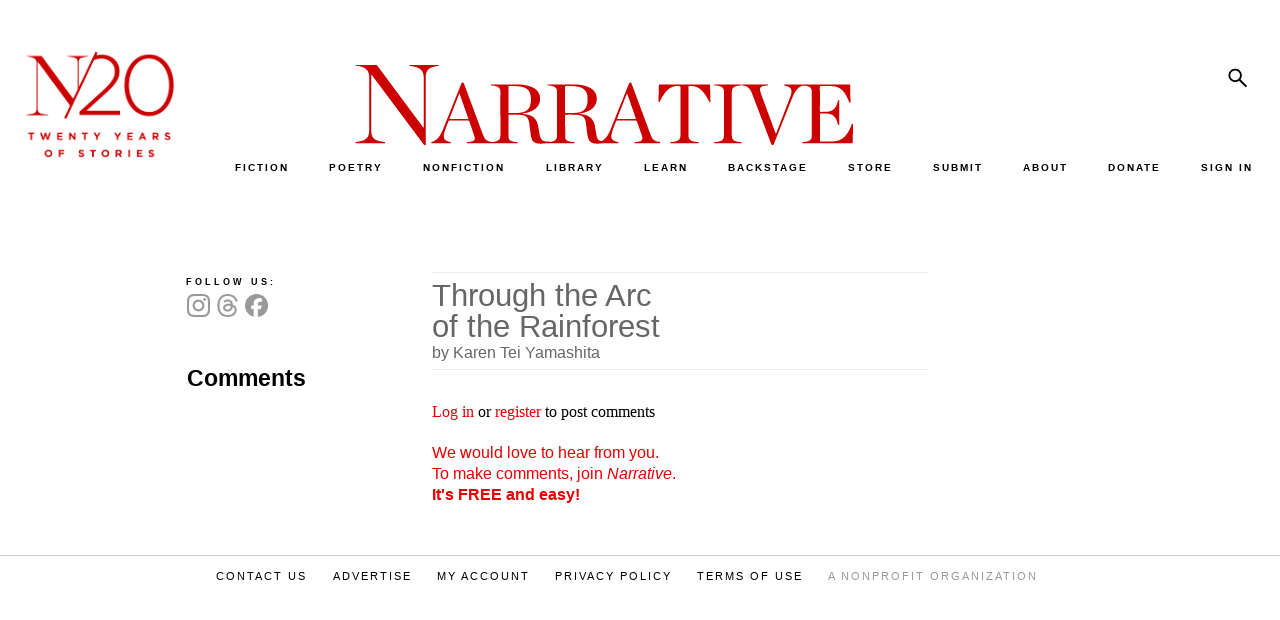

--- FILE ---
content_type: text/html; charset=UTF-8
request_url: https://www.narrativemagazine.com/node/107798/talk
body_size: 8244
content:
<!DOCTYPE html>
<html  lang="en" dir="ltr" prefix="og: https://ogp.me/ns#">
  <head>
    <meta charset="utf-8" />
<link rel="canonical" href="https://www.narrativemagazine.com/node/107798/talk" />
<meta property="og:site_name" content="Narrative Magazine" />
<meta property="og:type" content="website" />
<meta property="og:url" content="https://www.narrativemagazine.com/node/107798/talk" />
<meta property="og:title" content="Through the Arc of the Rainforest" />
<meta name="twitter:card" content="summary" />
<meta name="twitter:title" content="Through the Arc of the Rainforest" />
<meta name="Generator" content="Drupal 10 (https://www.drupal.org); Commerce 3" />
<meta name="MobileOptimized" content="width" />
<meta name="HandheldFriendly" content="true" />
<meta name="viewport" content="width=device-width, initial-scale=1.0" />
<link rel="icon" href="/themes/custom/nboots5/favicon.ico" type="image/vnd.microsoft.icon" />

    <title>Through the Arc of the Rainforest by Karen Tei Yamashita</title>
    <link rel="preconnect" href="https://fonts.googleapis.com">
    <link type="text/css" rel="stylesheet" href="https://fonts.googleapis.com/css?family=EB+Garamond:ital,wght@0,400..800;1,400..800|Lato:100,300,700,900,regular|Montserrat:100,100italic,200,200italic,300,300italic,500,500italic,600,600italic,700,700italic,800,800italic,900,900italic,italic,regular|Open+Sans:300,600,700,800,regular&subset=latin&display=swap" media="all" />
    <link rel="stylesheet" href="https://fonts.googleapis.com/css2?family=Material+Symbols+Sharp:opsz,wght,FILL,GRAD@48,400,1,0" />
    <link rel="stylesheet" media="all" href="/libraries/drupal-superfish/css/superfish.css?t7c0be" />
<link rel="stylesheet" media="all" href="/core/themes/stable9/css/system/components/align.module.css?t7c0be" />
<link rel="stylesheet" media="all" href="/core/themes/stable9/css/system/components/fieldgroup.module.css?t7c0be" />
<link rel="stylesheet" media="all" href="/core/themes/stable9/css/system/components/container-inline.module.css?t7c0be" />
<link rel="stylesheet" media="all" href="/core/themes/stable9/css/system/components/clearfix.module.css?t7c0be" />
<link rel="stylesheet" media="all" href="/core/themes/stable9/css/system/components/details.module.css?t7c0be" />
<link rel="stylesheet" media="all" href="/core/themes/stable9/css/system/components/hidden.module.css?t7c0be" />
<link rel="stylesheet" media="all" href="/core/themes/stable9/css/system/components/item-list.module.css?t7c0be" />
<link rel="stylesheet" media="all" href="/core/themes/stable9/css/system/components/js.module.css?t7c0be" />
<link rel="stylesheet" media="all" href="/core/themes/stable9/css/system/components/nowrap.module.css?t7c0be" />
<link rel="stylesheet" media="all" href="/core/themes/stable9/css/system/components/position-container.module.css?t7c0be" />
<link rel="stylesheet" media="all" href="/core/themes/stable9/css/system/components/reset-appearance.module.css?t7c0be" />
<link rel="stylesheet" media="all" href="/core/themes/stable9/css/system/components/resize.module.css?t7c0be" />
<link rel="stylesheet" media="all" href="/core/themes/stable9/css/system/components/system-status-counter.css?t7c0be" />
<link rel="stylesheet" media="all" href="/core/themes/stable9/css/system/components/system-status-report-counters.css?t7c0be" />
<link rel="stylesheet" media="all" href="/core/themes/stable9/css/system/components/system-status-report-general-info.css?t7c0be" />
<link rel="stylesheet" media="all" href="/core/themes/stable9/css/system/components/tablesort.module.css?t7c0be" />
<link rel="stylesheet" media="all" href="/modules/custom/narrative/css/narrative.talk.css?t7c0be" />
<link rel="stylesheet" media="all" href="/libraries/sidr/stylesheets/jquery.sidr.bare.css?t7c0be" />
<link rel="stylesheet" media="all" href="/modules/custom/narrative_magazine/css/narrative_magazine.sidr.css?t7c0be" />
<link rel="stylesheet" media="all" href="/modules/custom/narrative_search/css/search.block.css?t7c0be" />
<link rel="stylesheet" media="all" href="/core/themes/stable9/css/core/assets/vendor/normalize-css/normalize.css?t7c0be" />
<link rel="stylesheet" media="all" href="/themes/contrib/bootstrap5/css/components/action-links.css?t7c0be" />
<link rel="stylesheet" media="all" href="/themes/contrib/bootstrap5/css/components/breadcrumb.css?t7c0be" />
<link rel="stylesheet" media="all" href="/themes/contrib/bootstrap5/css/components/container-inline.css?t7c0be" />
<link rel="stylesheet" media="all" href="/themes/contrib/bootstrap5/css/components/details.css?t7c0be" />
<link rel="stylesheet" media="all" href="/themes/contrib/bootstrap5/css/components/exposed-filters.css?t7c0be" />
<link rel="stylesheet" media="all" href="/themes/contrib/bootstrap5/css/components/field.css?t7c0be" />
<link rel="stylesheet" media="all" href="/themes/contrib/bootstrap5/css/components/form.css?t7c0be" />
<link rel="stylesheet" media="all" href="/themes/contrib/bootstrap5/css/components/icons.css?t7c0be" />
<link rel="stylesheet" media="all" href="/themes/contrib/bootstrap5/css/components/inline-form.css?t7c0be" />
<link rel="stylesheet" media="all" href="/themes/contrib/bootstrap5/css/components/item-list.css?t7c0be" />
<link rel="stylesheet" media="all" href="/themes/contrib/bootstrap5/css/components/links.css?t7c0be" />
<link rel="stylesheet" media="all" href="/themes/contrib/bootstrap5/css/components/menu.css?t7c0be" />
<link rel="stylesheet" media="all" href="/themes/contrib/bootstrap5/css/components/more-link.css?t7c0be" />
<link rel="stylesheet" media="all" href="/themes/contrib/bootstrap5/css/components/pager.css?t7c0be" />
<link rel="stylesheet" media="all" href="/themes/contrib/bootstrap5/css/components/tabledrag.css?t7c0be" />
<link rel="stylesheet" media="all" href="/themes/contrib/bootstrap5/css/components/tableselect.css?t7c0be" />
<link rel="stylesheet" media="all" href="/themes/contrib/bootstrap5/css/components/tablesort.css?t7c0be" />
<link rel="stylesheet" media="all" href="/themes/contrib/bootstrap5/css/components/textarea.css?t7c0be" />
<link rel="stylesheet" media="all" href="/themes/contrib/bootstrap5/css/components/ui-dialog.css?t7c0be" />
<link rel="stylesheet" media="all" href="/themes/contrib/bootstrap5/css/components/messages.css?t7c0be" />
<link rel="stylesheet" media="all" href="/themes/custom/nboots5/css/components/forms.css?t7c0be" />
<link rel="stylesheet" media="all" href="/themes/contrib/bootstrap5/css/style.css?t7c0be" />
<link rel="stylesheet" media="all" href="/themes/contrib/bootstrap5/dist/icons/1.11.0/font/bootstrap-icons.css?t7c0be" />
<link rel="stylesheet" media="all" href="/themes/custom/nboots5/css/layout.css?t7c0be" />
<link rel="stylesheet" media="all" href="/themes/custom/nboots5/css/style.css?t7c0be" />
<link rel="stylesheet" media="all" href="/themes/custom/nboots5/css/migrate/html-elements.css?t7c0be" />
<link rel="stylesheet" media="all" href="/themes/custom/nboots5/css/migrate/normalize.css?t7c0be" />
<link rel="stylesheet" media="all" href="/themes/custom/nboots5/css/components/misc.css?t7c0be" />
<link rel="stylesheet" media="all" href="/themes/custom/nboots5/css/components/alerts.css?t7c0be" />
<link rel="stylesheet" media="all" href="/themes/custom/nboots5/css/components/file.css?t7c0be" />
<link rel="stylesheet" media="all" href="/themes/custom/nboots5/css/components/newsletter.css?t7c0be" />
<link rel="stylesheet" media="all" href="/themes/custom/nboots5/css/components/pager.css?t7c0be" />
<link rel="stylesheet" media="all" href="/themes/custom/nboots5/css/migrate/responsive.css?t7c0be" />
<link rel="stylesheet" media="all" href="/themes/custom/nboots5/css/migrate/narrative_style.css?t7c0be" />
<link rel="stylesheet" media="all" href="/themes/custom/nboots5/css/migrate/narrative_overrides.css?t7c0be" />
<link rel="stylesheet" media="all" href="/themes/custom/nboots5/css/migrate/narrative_play.css?t7c0be" />
<link rel="stylesheet" media="all" href="/themes/custom/nboots5/css/migrate/narrative.css?t7c0be" />
<link rel="stylesheet" media="all" href="/themes/custom/nboots5/css/migrate/narrative_non_responsive.css?t7c0be" />
<link rel="stylesheet" media="all" href="/themes/custom/nboots5/css/migrate/mobile_first.css?t7c0be" />
<link rel="stylesheet" media="all" href="/themes/custom/nboots5/css/migrate/narrative_responsive.css?t7c0be" />
<link rel="stylesheet" media="all" href="/themes/custom/nboots5/css/migrate/narrative_responsive_mobile.css?t7c0be" />
<link rel="stylesheet" media="all" href="/themes/custom/nboots5/css/migrate/narrative_classifieds.css?t7c0be" />
<link rel="stylesheet" media="all" href="/themes/custom/nboots5/css/migrate/narrative_editor.css?t7c0be" />
<link rel="stylesheet" media="all" href="/themes/custom/nboots5/css/theme/20-year.css?t7c0be" />
<link rel="stylesheet" media="print" href="/themes/custom/nboots5/css/print.css?t7c0be" />

    
      </head>
  <body class="one-sidebar sidebar-first not-logged-in section-node section-node-107798 section-node-107798-talk path-node-talk taxonomy-first--second-looks taxonomy-20 taxonomy-review-or-criticism taxonomy-26 narrative-talk-page not-front path-node page-node-type-story    bg- d-flex flex-column h-100">
        <div class="visually-hidden-focusable skip-link p-3 container">
      <a href="#main-content" class="p-2">
        Skip to main content
      </a>
    </div>
    
      <div class="dialog-off-canvas-main-canvas d-flex flex-column h-100" data-off-canvas-main-canvas>
    <div id="page">
                      <header id="header" role="banner">
                <div class="container row g-0 header">
          
                                <div class="col-sm-12" role="heading">
              <div class="row g-0 logos">
                <div class="col-sm-2 theme-logo-wrapper">
                  <div class="theme-logo">
                    <a href="/" title="Home" rel="home">
                      <img src="/themes/custom/nboots5/images/20_years/N20logox-red.png" alt="20 years">
                    </a>
                  </div>
                </div>
                <div class="col-sm-10 nav-logo-wrapper">
                  <div class="row g-0">
                    <div class="col-sm-9 nm-logo-wrapper">
                                            <a class="logo navbar-btn pull-left" href="/" title="Home" rel="home">
                        <img src="/themes/custom/nboots5/images/20_years/narrative-logo-red.svg" alt="Narrative">
                      </a>
                    </div>
                    <div class="col-sm-3 nm-social-wrapper">
                                              <div class="right_panel">
                            <div class="region region-right-panel">
    <div id="block-nboots5-search" class="block block-narrative-search block-narrative-search-block">
  
    
      <form class="narrative-search-form" data-drupal-selector="narrative-search-form" action="/node/107798/talk" method="post" id="narrative-search-form" accept-charset="UTF-8">
  <div class="js-form-item form-item js-form-type-textfield form-type-textfield js-form-item-search form-item-search">
      <label for="edit-search">Search</label>
        
  <input data-drupal-selector="edit-search" data-msg-maxlength="Search field has a maximum length of 128." type="text" id="edit-search" name="search" value="" size="60" maxlength="128" class="form-text form-control" />


        </div>

    <input data-drupal-selector="edit-search-submit" type="submit" id="edit-search-submit" name="op" value="Search" class="button js-form-submit form-submit btn btn-primary" />


  <input autocomplete="off" data-drupal-selector="form-7uve8rxrhwaxnujydr44pgy748znut-jmlxl39gptso" type="hidden" name="form_build_id" value="form-7uvE8RxrhWAXnUJYDr44PGy748znut-JmLxL39GpTso" />


  <input data-drupal-selector="edit-narrative-search-form" type="hidden" name="form_id" value="narrative_search_form" />

<div class="narrative-search-block-close-button">x</div>
</form>

  </div>

  </div>

                        </div>
                                          </div>
                    <div class="col-sm-12 navbar-header nav_sec">
                      <div id="tag-content-top">
                        <div id="navigation" class="nav">
                            <div class="region region-navigation">
    <div id="block-nboots5-topmenuinner" class="block block-superfish block-superfishmenu-top-menu-inner">
  
    
      
<ul id="superfish-menu-top-menu-inner" class="menu sf-menu sf-menu-top-menu-inner sf-horizontal sf-style-none" role="menu" aria-label="Menu">
  

  
  <li id="menu-top-menu-inner-menu-link-content1d54392b-86b3-4d1d-88ee-11eccaee20fe" class="sf-depth-1 sf-no-children sf-first" role="none">
              <a href="/fiction" title="" class="sf-depth-1" role="menuitem">FICTION</a>
                      </li>


  
  <li id="menu-top-menu-inner-menu-link-content6a2c6383-ed05-409b-b14f-6e2050d81ef6" class="sf-depth-1 sf-no-children" role="none">
              <a href="/poetry" title="" class="sf-depth-1" role="menuitem">POETRY</a>
                      </li>


  
  <li id="menu-top-menu-inner-menu-link-content4702a5dd-4e9d-4fa3-b968-26144a98ae0f" class="sf-depth-1 sf-no-children" role="none">
              <a href="/nonfiction" title="" class="sf-depth-1" role="menuitem">NONFICTION</a>
                      </li>


            
  <li id="menu-top-menu-inner-menu-link-contentf61c73d5-6d73-4adb-812f-ceefb7fa561b" class="sf-depth-1 menuparent" role="none">
              <a href="/archive/authors" title="" class="sf-depth-1 menuparent" role="menuitem" aria-haspopup="true" aria-expanded="false">LIBRARY</a>
                  <ul role="menu">      

  
  <li id="menu-top-menu-inner-menu-link-contente98718d2-0b9a-4262-aa6a-c3ac5313281d" class="sf-depth-2 sf-no-children sf-first" role="none">
              <a href="/archive/authors" title="" class="sf-depth-2" role="menuitem">by Author</a>
                      </li>


  
  <li id="menu-top-menu-inner-menu-link-content6cf5e093-3a11-40b9-bd54-e98d26477d0b" class="sf-depth-2 sf-no-children" role="none">
              <a href="/stories-poems/about" class="sf-depth-2" role="menuitem">by Theme</a>
                      </li>


  
  <li id="menu-top-menu-inner-menu-link-content6019355d-2c7a-4a82-8525-86a5571c3b3d" class="sf-depth-2 sf-no-children" role="none">
              <a href="/archive/stories" title="" class="sf-depth-2" role="menuitem">by Title, Form, Author</a>
                      </li>


  
  <li id="menu-top-menu-inner-menu-link-content3be3901a-9561-43f3-a037-bf692c5b8282" class="sf-depth-2 sf-no-children" role="none">
              <a href="/great-stories/narrative-prize" class="sf-depth-2" role="menuitem">Narrative Prize Winners</a>
                      </li>


  
  <li id="menu-top-menu-inner-menu-link-content9b2a9c9f-6c2b-463c-98a1-a03d7ce2968d" class="sf-depth-2 sf-no-children" role="none">
              <a href="/archive/story_lists" class="sf-depth-2" role="menuitem">Story Lists</a>
                      </li>


  
  <li id="menu-top-menu-inner-menu-link-content5cb5a790-7ba3-4aa3-8f10-4dceed559767" class="sf-depth-2 sf-no-children" role="none">
              <a href="/archive/contests" class="sf-depth-2" role="menuitem">Contests</a>
                      </li>


      </ul>              </li>


            
  <li id="menu-top-menu-inner-menu-link-content2efe4cae-0ae5-426b-9dad-3900f7fa96f6" class="sf-depth-1 menuparent" role="none">
              <a href="/narrative-for-schools" class="sf-depth-1 menuparent" role="menuitem" aria-haspopup="true" aria-expanded="false">LEARN</a>
                  <ul role="menu">      

  
  <li id="menu-top-menu-inner-menu-link-content3a838446-d794-463b-aa33-19685b6395de" class="sf-depth-2 sf-no-children sf-first" role="none">
              <a href="/narrative-for-schools" class="sf-depth-2" role="menuitem">Narrative for Schools</a>
                      </li>


  
  <li id="menu-top-menu-inner-menu-link-content59dfc48c-e4a2-4532-8e96-5548d8ca1f3b" class="sf-depth-2 sf-no-children" role="none">
              <a href="https://www.narrativemagazine.com/eleventh-annual-high-school-contest" class="sf-depth-2 sf-external" role="menuitem">High School Writing Contest</a>
                      </li>


  
  <li id="menu-top-menu-inner-menu-link-content15b102d0-b332-428d-990a-494e9b3894f7" class="sf-depth-2 sf-no-children" role="none">
              <a href="/narrative-for-schools/contest-writing-prompts" class="sf-depth-2" role="menuitem">Writing Prompts</a>
                      </li>


  
  <li id="menu-top-menu-inner-menu-link-contente7a90ed0-8dd7-4e66-bd47-2b1b3783c645" class="sf-depth-2 sf-no-children" role="none">
              <a href="/narrative-for-schools/video-tutorials" class="sf-depth-2" role="menuitem">Video Tutorials</a>
                      </li>


  
  <li id="menu-top-menu-inner-menu-link-content0bc09593-1a64-4ffb-9063-4121015eac60" class="sf-depth-2 sf-no-children" role="none">
              <a href="/narrative-for-schools/eighth-annual-contest/writers-and-mentors-videos" title="Video Discussions with Past Contest Judges" class="sf-depth-2" role="menuitem">Writers &amp; Mentors Videos</a>
                      </li>


  
  <li id="menu-top-menu-inner-menu-link-content97a62cc3-d404-4ee3-9d2e-96c9607fcd51" class="sf-depth-2 sf-no-children" role="none">
              <a href="/narrative-for-schools/advice-and-letters" class="sf-depth-2" role="menuitem">Advice for Writers</a>
                      </li>


  
  <li id="menu-top-menu-inner-menu-link-content0a2061f7-cba0-4428-91ea-cc22a84aa180" class="sf-depth-2 sf-no-children" role="none">
              <a href="/narrative-for-schools/writers-resources" class="sf-depth-2" role="menuitem">Writers’ Resources</a>
                      </li>


  
  <li id="menu-top-menu-inner-menu-link-contente446e164-531d-43fa-9481-4d566e6990d6" class="sf-depth-2 sf-no-children" role="none">
              <a href="https://www.narrativemagazine.com/narrative-for-schools/this-could-be-me" class="sf-depth-2 sf-external" role="menuitem">This Could Be Me</a>
                      </li>


  
  <li id="menu-top-menu-inner-menu-link-content9b6ec6c4-2caf-4b71-bc85-0a16ce938508" class="sf-depth-2 sf-no-children" role="none">
              <a href="/narrative-for-schools/a-great-reading-list" title="Curated Reading for Students" class="sf-depth-2" role="menuitem">Recommended Reading</a>
                      </li>


  
  <li id="menu-top-menu-inner-menu-link-contentfe770429-cc66-4f09-aeba-eb284fdb3953" class="sf-depth-2 sf-no-children" role="none">
              <a href="/narrative-for-schools/theme-based-reading-guide" title="A Curated Guide by Theme" class="sf-depth-2" role="menuitem">Theme-Based Reading Guide</a>
                      </li>


  
  <li id="menu-top-menu-inner-menu-link-contenta2da2a3b-7113-41b3-b003-44acc4776610" class="sf-depth-2 sf-no-children" role="none">
              <a href="/stories-poems/about" class="sf-depth-2" role="menuitem">Explore Our Library by Theme</a>
                      </li>


  
  <li id="menu-top-menu-inner-menu-link-content7a1a0656-15f9-457c-92ec-7bf37d80c0fd" class="sf-depth-2 sf-no-children" role="none">
              <a href="/narrative-for-schools/for-teachers" class="sf-depth-2" role="menuitem">A Note to Teachers</a>
                      </li>


  
  <li id="menu-top-menu-inner-menu-link-content44c1afbb-2bab-493e-b2c7-22fbdd409e53" class="sf-depth-2 sf-no-children" role="none">
              <a href="/narrative-for-schools/for-students" class="sf-depth-2" role="menuitem">A Note to Students</a>
                      </li>


  
  <li id="menu-top-menu-inner-menu-link-contenta4663330-a176-4d02-8f5a-e8167ba598e4" class="sf-depth-2 sf-no-children sf-last" role="none">
              <a href="/narrative-for-schools/about" class="sf-depth-2" role="menuitem">About Narrative for Schools</a>
                      </li>


      </ul>              </li>


  
  <li id="menu-top-menu-inner-menu-link-content12c01ddf-35b1-4384-b2ff-03ff1066bb77" class="sf-depth-1 sf-no-children" role="none">
              <a href="/issues/narrative-backstage" title="" class="sf-depth-1" role="menuitem">BACKSTAGE</a>
                      </li>


  
  <li id="menu-top-menu-inner-menu-link-content84381578-1cdf-4557-92d1-e84f2695107a" class="sf-depth-1 sf-no-children" role="none">
              <a href="/store" title="" class="sf-depth-1" role="menuitem">STORE</a>
                      </li>


  
  <li id="menu-top-menu-inner-menu-link-contentefb88582-9ced-423c-964d-2ebec9e19889" class="sf-depth-1 sf-no-children" role="none">
              <a href="/submit-your-work" title="" class="sf-depth-1" role="menuitem">SUBMIT</a>
                      </li>


            
  <li id="menu-top-menu-inner-menu-link-contenteb67d687-037d-4171-a5bd-5cd44277263e" class="sf-depth-1 menuparent" role="none">
              <a href="/about-narrative" title="" class="sf-depth-1 menuparent" role="menuitem" aria-haspopup="true" aria-expanded="false">ABOUT</a>
                  <ul role="menu">      

  
  <li id="menu-top-menu-inner-menu-link-content13b7b4d7-6b18-4ddc-8c17-14e65c4275b9" class="sf-depth-2 sf-no-children sf-first" role="none">
              <a href="/about-narrative" title="" class="sf-depth-2" role="menuitem">Mission</a>
                      </li>


  
  <li id="menu-top-menu-inner-menu-link-contente6abf056-be4c-42b0-9510-872707524f0c" class="sf-depth-2 sf-no-children" role="none">
              <a href="/masthead" title="" class="sf-depth-2" role="menuitem">Masthead</a>
                      </li>


  
  <li id="menu-top-menu-inner-menu-link-contentdd29ddda-bc38-4669-badd-264a5123862f" class="sf-depth-2 sf-no-children" role="none">
              <a href="/directors" title="" class="sf-depth-2" role="menuitem">Board of Directors</a>
                      </li>


  
  <li id="menu-top-menu-inner-menu-link-content1bee285d-8d04-418d-93be-8ee6278e77ec" class="sf-depth-2 sf-no-children" role="none">
              <a href="http://www.narrativemagazine.com/friends-and-patrons" title="" class="sf-depth-2 sf-external" role="menuitem">Friends &amp; Patrons</a>
                      </li>


  
  <li id="menu-top-menu-inner-menu-link-content430c04be-608b-4963-80e5-f6aaad7d92aa" class="sf-depth-2 sf-no-children" role="none">
              <a href="https://www.narrativemagazine.com/narrative-night-2022" class="sf-depth-2 sf-external" role="menuitem">Events</a>
                      </li>


  
  <li id="menu-top-menu-inner-menu-link-content13092002-d75c-4f66-90a1-53e8e1656317" class="sf-depth-2 sf-no-children" role="none">
              <a href="https://www.narrativemagazine.com/great-stories/recent-awards-our-authors" class="sf-depth-2 sf-external" role="menuitem">Recent Awards for Our Authors</a>
                      </li>


  
  <li id="menu-top-menu-inner-menu-link-contentfb43bf12-6bee-4e3b-81ab-30ca7f1e6d5e" class="sf-depth-2 sf-no-children" role="none">
              <a href="/narrative-news" title="" class="sf-depth-2" role="menuitem">Narrative in the News</a>
                      </li>


  
  <li id="menu-top-menu-inner-menu-link-contentb06b3bfe-0321-4f91-954c-26bcee6861b3" class="sf-depth-2 sf-no-children" role="none">
              <a href="/faq" class="sf-depth-2" role="menuitem">FAQ</a>
                      </li>


  
  <li id="menu-top-menu-inner-menu-link-content8a4f8b57-9a43-4b5b-a35b-cc73d3f48c0c" class="sf-depth-2 sf-no-children" role="none">
              <a href="/advertise" title="" class="sf-depth-2" role="menuitem">Advertise in Narrative</a>
                      </li>


      </ul>              </li>


  
  <li id="menu-top-menu-inner-menu-link-content3fc53a75-005c-4243-8647-8c28c3527014" class="sf-depth-1 sf-no-children" role="none">
              <a href="/donate" class="sf-depth-1" role="menuitem">DONATE</a>
                      </li>


  
  <li id="menu-top-menu-inner-menu-link-content4203e74b-b8e9-40f2-9e41-4c0c577cf38d" class="sf-depth-1 sf-no-children" role="none">
              <a href="/login" class="sf-depth-1" role="menuitem">SIGN IN</a>
                      </li>


</ul>

  </div>

  </div>

                        </div>
                      </div>
                      <div class="clear_div"></div>
                                                                </div>
                  </div>
                </div>

              </div>
                              <div id="nm-mobile-header">
                    <div class="region region-mobile-header">
    <div id="block-nboots5-narrative-mobile-header" class="block block-narrative block-narrative-mobile-header">
  
    
      <a id="nm-mobile-left-menu" href="#nm-mobile-left-menu">
  <span class="material-symbols-sharp">manage_search</span>
</a>
  <a href="/" id="nm-mobile-header-logo">
    <img class="mobile-logo" src="/themes/custom/nboots5/images/20_years/narrative-logo.svg" alt="Narrative"><br>
    <span>TELL ME A STORY</span>
  </a>
<div id="nm-mobile-right-options">
  <a id="nm-mobile-right-menu" href="#nm-mobile-right-menu">
    <span class="material-symbols-sharp">person</span>
  </a>
</div>
<div id="nm-mobile-header-search">
  <form class="nm-mobile-search-form">
    <input class="sidr-nm-search nm-mobile-search" type="text" name="search">
  </form>
</div>
<div id="nm-mobile-menus">
  <div id="nm-mobile-menu-left">
    <div class="nm-sidr-content">
      <div class="sidr-top">
        <a class="nm-mobile-subscribe nm-not-logged-in" href="/register">SUBSCRIBE FOR FREE</a>
        <form class="nm-mobile-search-form">
          <input class="sidr-nm-search nm-mobile-search" type="text" name="search">
          <a href="#" class="nm-mobile-search-submit">
            <span class="material-symbols-sharp">search</span>
          </a>
        </form>
      </div>

              
        <ul class="menu menu--menu-mobile-nav-menu nav">
                                      <li class="nav-item first">
                                        <a href="/fiction" title="" class="nav-link" data-drupal-link-system-path="fiction">FICTION</a>
                  </li>
                                      <li class="nav-item">
                                        <a href="/poetry" title="" class="nav-link" data-drupal-link-system-path="poetry">POETRY</a>
                  </li>
                                      <li class="nav-item">
                                        <a href="/nonfiction" title="" class="nav-link" data-drupal-link-system-path="nonfiction">NONFICTION</a>
                  </li>
                                      <li class="nav-item expanded dropdown">
                                                                          <a href="/archive/authors" title="" data-bs-toggle="dropdown" aria-expanded="false" class="nav-link dropdown-toggle" data-drupal-link-system-path="archive/authors">LIBRARY <span class="caret"></span></a>
                              <ul class="dropdown-menu">
                                      <li class="nav-item first">
                                        <a href="/archive/authors" title="" class="nav-link" data-drupal-link-system-path="archive/authors">BY AUTHOR</a>
                  </li>
                                      <li class="nav-item">
                                        <a href="https://www.narrativemagazine.com/stories-poems/about/living" title="" class="nav-link">BY THEME</a>
                  </li>
                                      <li class="nav-item">
                                        <a href="/archive/stories" title="" class="nav-link" data-drupal-link-system-path="archive/stories">BY TITLE, FORM, AUTHOR</a>
                  </li>
                                      <li class="nav-item">
                                        <a href="https://www.narrativemagazine.com/great-stories/narrative-prize" class="nav-link">NARRATIVE PRIZE WINNERS</a>
                  </li>
                                      <li class="nav-item">
                                        <a href="/archive/story_lists" title="" class="nav-link" data-drupal-link-system-path="archive/story_lists">STORY LISTS</a>
                  </li>
                                      <li class="nav-item last">
                                        <a href="/archive/contests" title="" class="nav-link" data-drupal-link-system-path="archive/contests">CONTESTS</a>
                  </li>
          </ul>
  
                  </li>
                                      <li class="nav-item expanded dropdown">
                                                                          <a href="/narrative-for-schools" data-bs-toggle="dropdown" aria-expanded="false" class="nav-link dropdown-toggle" data-drupal-link-system-path="node/402022">LEARN <span class="caret"></span></a>
                              <ul class="dropdown-menu">
                                      <li class="nav-item first">
                                        <a href="/narrative-for-schools" class="nav-link" data-drupal-link-system-path="node/402022">NARRATIVE FOR SCHOOLS</a>
                  </li>
                                      <li class="nav-item">
                                        <a href="https://www.narrativemagazine.com/eleventh-annual-high-school-contest" class="nav-link">HIGH SCHOOL CONTEST</a>
                  </li>
                                      <li class="nav-item">
                                        <a href="/narrative-for-schools/writing-prompts" class="nav-link" data-drupal-link-system-path="node/494622">WRITING PROMPTS</a>
                  </li>
                                      <li class="nav-item">
                                        <a href="/narrative-for-schools/video-tutorials" class="nav-link" data-drupal-link-system-path="node/402026">VIDEO TUTORIALS</a>
                  </li>
                                      <li class="nav-item">
                                        <a href="/narrative-for-schools/eighth-annual-contest/writers-and-mentors-videos" class="nav-link" data-drupal-link-system-path="node/521992">WRITERS &amp; MENTORS VIDEOS</a>
                  </li>
                                      <li class="nav-item">
                                        <a href="/narrative-for-schools/advice-and-letters" class="nav-link">ADVICE FOR WRITERS</a>
                  </li>
                                      <li class="nav-item">
                                        <a href="/narrative-for-schools/writers-resources" class="nav-link" data-drupal-link-system-path="node/388768">WRITERS’ RESOURCES</a>
                  </li>
                                      <li class="nav-item">
                                        <a href="/narrative-for-schools/a-great-reading-list" class="nav-link">RECOMMENDED READING</a>
                  </li>
                                      <li class="nav-item">
                                        <a href="/narrative-for-schools/theme-based-reading-guide" class="nav-link" data-drupal-link-system-path="node/548069">THEME-BASED READING GUIDE</a>
                  </li>
                                      <li class="nav-item">
                                        <a href="/stories-poems/about" class="nav-link" data-drupal-link-system-path="stories/browse/9">EXPLORE BY THEME</a>
                  </li>
                                      <li class="nav-item">
                                        <a href="/narrative-for-schools/for-teachers" class="nav-link" data-drupal-link-system-path="node/402023">A NOTE TO TEACHERS</a>
                  </li>
                                      <li class="nav-item">
                                        <a href="/narrative-for-schools/for-students" class="nav-link" data-drupal-link-system-path="node/402024">A NOTE TO STUDENTS</a>
                  </li>
                                      <li class="nav-item last">
                                        <a href="/narrative-for-schools/about" class="nav-link" data-drupal-link-system-path="node/570785">ABOUT SCHOOLS</a>
                  </li>
          </ul>
  
                  </li>
                                      <li class="nav-item">
                                        <a href="/issues/narrative-backstage" title="" class="nav-link" data-drupal-link-system-path="node/367">BACKSTAGE</a>
                  </li>
                                      <li class="nav-item">
                                        <a href="/store" title="" class="nav-link" data-drupal-link-system-path="store">STORE</a>
                  </li>
                                      <li class="nav-item">
                                        <a href="/submit-your-work" title="" class="nav-link" data-drupal-link-system-path="node/182">SUBMIT YOUR WORK</a>
                  </li>
                                      <li class="nav-item expanded dropdown">
                                                                          <a href="/about-narrative" title="" data-bs-toggle="dropdown" aria-expanded="false" class="nav-link dropdown-toggle" data-drupal-link-system-path="node/94">ABOUT <span class="caret"></span></a>
                              <ul class="dropdown-menu">
                                      <li class="nav-item first">
                                        <a href="/masthead" title="" class="nav-link" data-drupal-link-system-path="node/190">MASTHEAD</a>
                  </li>
                                      <li class="nav-item">
                                        <a href="/about-narrative" title="" class="nav-link" data-drupal-link-system-path="node/94">MISSION</a>
                  </li>
                                      <li class="nav-item">
                                        <a href="/directors" class="nav-link" data-drupal-link-system-path="node/92456">BOARD OF DIRECTORS</a>
                  </li>
                                      <li class="nav-item">
                                        <a href="/friends-and-patrons" title="" class="nav-link" data-drupal-link-system-path="node/197">FRIENDS &amp; PATRONS</a>
                  </li>
                                      <li class="nav-item">
                                        <a href="https://www.narrativemagazine.com/narrative-night-2021" class="nav-link">EVENTS</a>
                  </li>
                                      <li class="nav-item">
                                        <a href="/narrative-news" title="" class="nav-link" data-drupal-link-system-path="node/843">NARRATIVE IN THE NEWS</a>
                  </li>
                                      <li class="nav-item">
                                        <a href="/faq" title="" class="nav-link" data-drupal-link-system-path="node/841">FAQ</a>
                  </li>
                                      <li class="nav-item last">
                                        <a href="/advertise" title="" class="nav-link" data-drupal-link-system-path="node/7172">ADVERTISE IN NARRATIVE</a>
                  </li>
          </ul>
  
                  </li>
                                      <li class="nav-item">
                                        <a href="/donate" title="" class="nav-link" data-drupal-link-system-path="donate">DONATE</a>
                  </li>
                                      <li class="nav-item last">
                                        <a href="/advertise" class="nav-link" data-drupal-link-system-path="node/7172">ADVERTISING</a>
                  </li>
          </ul>
  


      
              <div style="margin-left: 28px; margin-bottom: 20px; color: #ffffff; font-weight: 400; font-size: 14px; font-family: Open Sans, arial, verdana, sans-serif;">
    Narrative is a <a href="/about-narrative">nonprofit</a>
    <br>supported by readers
    <br>who love great writing.
    <br>Read us.
    <br><a href="/donate">Support us</a>.</div>
            <div class="clearfix"></div>
    </div>

  </div>

  <div id="nm-mobile-menu-right">
    <div class="nm-sidr-content">
      <div class="sidr-top nm-not-logged-in">
        <a class="nm-mobile-subscribe" href="/register">SUBSCRIBE FOR FREE</a>
        <hr>
        <a class="nm-mobile-sign-in" href="/login">Sign In</a>
        <hr>
      </div>

              
        <ul class="menu menu--menu-mobile-user-menu nav">
                                      <li class="nav-item first">
                                        <a href="/login" class="nav-link" data-drupal-link-system-path="login">MY ACCOUNT</a>
                  </li>
                                      <li class="nav-item">
                                        <a href="/contact" title="" class="nav-link" data-drupal-link-system-path="contact">CONTACT US</a>
                  </li>
                                      <li class="nav-item">
                                        <a href="/advertise" title="" class="nav-link" data-drupal-link-system-path="node/7172">ADVERTISE</a>
                  </li>
                                      <li class="nav-item">
                                        <a href="/privacy" title="" class="nav-link" data-drupal-link-system-path="node/201672">PRIVACY POLICY</a>
                  </li>
                                      <li class="nav-item last">
                                        <a href="/terms-of-use" title="" class="nav-link" data-drupal-link-system-path="node/277793">TERMS OF USE</a>
                  </li>
          </ul>
  


      
              <div style="margin-left: 28px; margin-bottom: 20px; color: #e6603a; font-weight: 400; font-size: 14px; font-family: Open Sans, arial, verdana, sans-serif;">
    Narrative is a <a href="/about-narrative">nonprofit</a>
    <br>supported by readers
    <br>who love great writing.
    <br>Read us.
    <br><a href="/donate">Support us</a>.</div>
            <div class="clearfix"></div>
    </div>

  </div>
</div>


  </div>

  </div>

                </div>
                          </div>
          
                                      </div>
        
      </header>
      
        <div id="main" role="main" class="main-container container js-quickedit-main-content">
                  <div class="row g-0">

                                                          <aside class="col-12 col-md-3 sidebar-first sidebar order-2 order-md-1" role="complementary">
                <div class="region region-sidebar-first">
    <div class="nm-rcs-action-links-block block block-narrative-magazine block-narrative-magazine-right-side-action-links" id="block-nboots5-narrativemagazinerightcolumnactionlinksstoryetc">
  
    
      <div class="narrative-share-links"><p class="tagline">FOLLOW US:</p><div class="narrative-social-links"><a href="https://instagram.com/narrativemag"><img src="/files/social/rcs/Instagram_gray_2.svg" alt="" class="img-fluid" />
</a><a href="https://www.threads.net/@narrativemag"><img src="/files/social/rcs/threads_logo_rs_1.svg" alt="" class="img-fluid" />
</a><a href="https://facebook.com/narrativemag"><img src="/files/social/rcs/Facebook_Logo_Primary_0.svg" alt="" class="img-fluid" />
</a></div></div>
  </div>
<div class="comment-sidebar-left">Comments</div>
  </div>

            </aside>
                  
                        <section class="nm-main-content order-1 order-md-2 col-12 col-md-9 col-sm-12">

                                              <div class="highlighted">  <div class="region region-highlighted">
    <div data-drupal-messages-fallback class="hidden"></div>

  </div>
</div>
                      
                    
                                <a id="main-content"></a>
            <div id="content">
                <div class="region region-content">
      <div id="narrative-talk-page">
      <hr>
    <h1 class="page__title title">
      <a href="/issues/spring-2011/first-second-looks/through-arc-rainforest-karen-tei-yamashita">Through the Arc<br> of the Rainforest</a>
    </h1>
              <a href="/authors/karen-tei-yamashita" class="author">by Karen Tei Yamashita</a>
        <hr>
        <div class="talk-comments-header">
      <a href="/user/login?destination=node/107798/talk">Log in</a> or <a href="/user/register?destination=node/107798/talk">register</a> to post comments
    </div>
    </div>
<div class='talk-comments-footer no-comments'><a href='/user/register?destination=node/107798/talk'>We would love to hear from you.<br />
          To make comments, join <i>Narrative</i>.<br />
          <b>It's FREE and easy!</b></a></div>

  </div>

            </div>
                  </section>

                      </div>
    </div>
  
    
            <footer class="footer container" role="contentinfo">
          <div class="region region-footer">
    <nav role="navigation" aria-labelledby="block-nboots5-menu-secondary-menu-menu" id="block-nboots5-menu-secondary-menu" class="nav_footer block block-menu-secondary-menu">
            
  <h2 class="visually-hidden" id="block-nboots5-menu-secondary-menu-menu"></h2>
  

        
        <ul data-block="footer" class="menu menu--secondary-menu nav">
                                      <li class="nav-item first">
                                        <a href="/contact" title="" class="nav-link" data-drupal-link-system-path="contact">CONTACT US</a>
                  </li>
                                      <li class="nav-item">
                                        <a href="/advertise" class="nav-link" data-drupal-link-system-path="node/7172">ADVERTISE</a>
                  </li>
                                      <li class="nav-item">
                                        <a href="/myaccount" title="Edit account information" class="nav-link" data-drupal-link-system-path="myaccount">MY ACCOUNT</a>
                  </li>
                                      <li class="nav-item">
                                        <a href="/privacy" title="" class="nav-link" data-drupal-link-system-path="node/201672">PRIVACY POLICY</a>
                  </li>
                                      <li class="nav-item">
                                        <a href="/terms-of-use" title="" class="narrative-menu-black nav-link" data-drupal-link-system-path="node/277793">TERMS OF USE</a>
                  </li>
                                      <li class="nav-item last">
                                        <a href="/about-narrative" title="" class="nav-link" data-drupal-link-system-path="node/94">A NONPROFIT ORGANIZATION</a>
                  </li>
          </ul>
  


  </nav>
<div id="block-nboots5-narrative-mobile-footer" class="block block-narrative block-narrative-mobile-footer">
  
    
      <div style="font-weight: 400; font-size: 13px; font-family: Open Sans, arial, verdana, sans-serif;">
    Narrative is a <a href="/about-narrative">nonprofit</a>
    <br>supported by readers
    <br>who love great writing.
    <br>Read us.
    <br><a href="/donate">Support us</a>.</div>
  </div>

  </div>

      </footer>
      </div>
  <div class="region region-bottom-page">
    <div id="block-nboots5-narrativepopupbottom" class="block block-narrative-popup block-narrative-popup-offcanvas-block">
  
    
      <div class="narrative-popup-bottom-placeholder"></div>
  </div>

  </div>


  </div>

    
    <script type="application/json" data-drupal-selector="drupal-settings-json">{"path":{"baseUrl":"\/","pathPrefix":"","currentPath":"node\/107798\/talk","currentPathIsAdmin":false,"isFront":false,"currentLanguage":"en"},"pluralDelimiter":"\u0003","suppressDeprecationErrors":true,"clientside_validation_jquery":{"validate_all_ajax_forms":2,"force_validate_on_blur":false,"force_html5_validation":false,"messages":{"required":"This field is required.","remote":"Please fix this field.","email":"Please enter a valid email address.","url":"Please enter a valid URL.","date":"Please enter a valid date.","dateISO":"Please enter a valid date (ISO).","number":"Please enter a valid number.","digits":"Please enter only digits.","equalTo":"Please enter the same value again.","maxlength":"Please enter no more than {0} characters.","minlength":"Please enter at least {0} characters.","rangelength":"Please enter a value between {0} and {1} characters long.","range":"Please enter a value between {0} and {1}.","max":"Please enter a value less than or equal to {0}.","min":"Please enter a value greater than or equal to {0}.","step":"Please enter a multiple of {0}."}},"superfish":{"superfish-menu-top-menu-inner":{"id":"superfish-menu-top-menu-inner","sf":{"animation":{"opacity":"show","height":"show"},"speed":"fast","autoArrows":false,"dropShadows":true},"plugins":{"touchscreen":{"behaviour":"0","disableHover":0,"cloneParent":0,"mode":"useragent_predefined"},"supposition":true}}},"ajaxTrustedUrl":{"form_action_p_pvdeGsVG5zNF_XLGPTvYSKCf43t8qZYSwcfZl2uzM":true},"mediaelement":{"attachSitewide":0,"setDimensions":0,"defaultVideoWidth":"480","defaultVideoHeight":"270","hideVideoControlsOnLoad":1},"user":{"uid":0,"permissionsHash":"a99676cc6bf067fe5cca375c1bcf393a396d69e4d4a790119e4bbf92d11791ba"}}</script>
<script src="/core/assets/vendor/jquery/jquery.min.js?v=3.7.1"></script>
<script src="/core/assets/vendor/once/once.min.js?v=1.0.1"></script>
<script src="/core/misc/drupalSettingsLoader.js?v=10.5.6"></script>
<script src="/core/misc/drupal.js?v=10.5.6"></script>
<script src="/core/misc/drupal.init.js?v=10.5.6"></script>
<script src="/modules/contrib/jquery_ui/assets/vendor/jquery.ui/ui/version-min.js?v=1.13.2"></script>
<script src="/modules/contrib/jquery_ui/assets/vendor/jquery.ui/ui/jquery-var-for-color-min.js?v=1.13.2"></script>
<script src="/modules/contrib/jquery_ui/assets/vendor/jquery.ui/ui/vendor/jquery-color/jquery.color-min.js?v=1.13.2"></script>
<script src="/modules/contrib/jquery_ui/assets/vendor/jquery.ui/ui/effect-min.js?v=1.13.2"></script>
<script src="/themes/contrib/bootstrap5/dist/bootstrap/5.3.6/dist/js/bootstrap.bundle.js?v=5.3.6"></script>
<script src="/libraries/drupal-superfish/sfsmallscreen.js?t7c0be"></script>
<script src="/themes/custom/nboots5/js/script.js?t7c0be"></script>
<script src="/libraries/jquery-validation/dist/jquery.validate.min.js?t7c0be"></script>
<script src="/modules/contrib/clientside_validation/clientside_validation_jquery/js/cv.jquery.validate.js?t7c0be"></script>
<script src="/modules/contrib/jquery_ui/assets/vendor/jquery.ui/ui/effects/effect-slide-min.js?v=1.13.2"></script>
<script src="/libraries/sidr/jquery.sidr.js?t7c0be"></script>
<script src="/modules/custom/narrative_magazine/js/narrative_magazine.sidr.js?t7c0be"></script>
<script src="/modules/custom/narrative_search/js/search.block.js?t7c0be"></script>
<script src="/modules/contrib/obfuscate_email/js/obfuscate_email.js?t7c0be"></script>
<script src="/modules/contrib/superfish/js/superfish.js?v=2.0"></script>
<script src="/libraries/drupal-superfish/superfish.js?t7c0be"></script>
<script src="/libraries/drupal-superfish/jquery.hoverIntent.minified.js?t7c0be"></script>
<script src="/libraries/drupal-superfish/supposition.js?t7c0be"></script>
<script src="/libraries/drupal-superfish/sftouchscreen.js?t7c0be"></script>

  </body>
</html>


--- FILE ---
content_type: text/css
request_url: https://www.narrativemagazine.com/modules/custom/narrative/css/narrative.talk.css?t7c0be
body_size: -115
content:
.narrative-talk-page .filter-wrapper,
.narrative-talk-page .bue-toolbar {
  display: none;
}
.narrative-talk-page #content {
  max-width: 512px;
}
.narrative-talk-page h2 {
  font-family: Arial, Verdana, sans-serif;
}

#narrative-talk-page hr {
  margin: 6px 0;
}
#narrative-talk-page #comments {
  padding-top: 15px;
}
#narrative-talk-page #comments p {
  text-indent: 0;
}

.talk-comments-header {
  margin-top: 30px;
}
.talk-comments-footer {
  font-family: Arial, Verdana, sans-serif;
}
.talk-comments-footer.no-comments {
  margin-top: 20px;
}


--- FILE ---
content_type: image/svg+xml
request_url: https://www.narrativemagazine.com/files/social/rcs/Facebook_Logo_Primary_0.svg
body_size: 44303
content:
<?xml version="1.0" encoding="UTF-8"?>
<svg id="Layer_1" data-name="Layer 1" xmlns="http://www.w3.org/2000/svg" xmlns:xlink="http://www.w3.org/1999/xlink" viewBox="0 0 500.16 500.16">
  <image width="2084" height="2084" transform="scale(.24)" xlink:href="[data-uri]"/>
</svg>